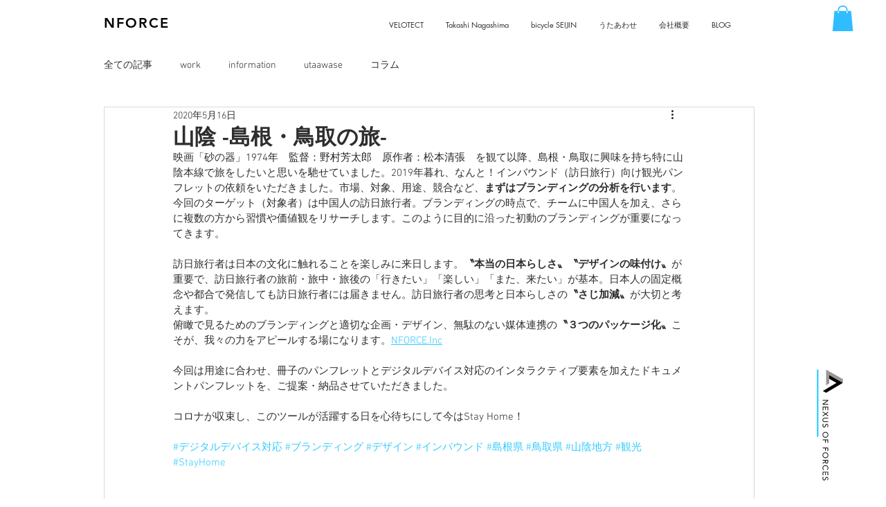

--- FILE ---
content_type: text/css; charset=utf-8
request_url: https://www.n-force.biz/_serverless/pro-gallery-css-v4-server/layoutCss?ver=2&id=esc3r-not-scoped&items=3580_3024_4032%7C3532_3024_4032%7C3604_3024_4032&container=722_740_415.359375_720&options=gallerySizeType:px%7CenableInfiniteScroll:true%7CtitlePlacement:SHOW_ON_HOVER%7CimageMargin:20%7CisVertical:false%7CgridStyle:0%7CgalleryLayout:1%7CnumberOfImagesPerRow:0%7CgallerySizePx:300%7CcubeType:fill%7CgalleryThumbnailsAlignment:none
body_size: -164
content:
#pro-gallery-esc3r-not-scoped [data-hook="item-container"][data-idx="0"].gallery-item-container{opacity: 1 !important;display: block !important;transition: opacity .2s ease !important;top: 0px !important;left: 0px !important;right: auto !important;height: 311px !important;width: 233px !important;} #pro-gallery-esc3r-not-scoped [data-hook="item-container"][data-idx="0"] .gallery-item-common-info-outer{height: 100% !important;} #pro-gallery-esc3r-not-scoped [data-hook="item-container"][data-idx="0"] .gallery-item-common-info{height: 100% !important;width: 100% !important;} #pro-gallery-esc3r-not-scoped [data-hook="item-container"][data-idx="0"] .gallery-item-wrapper{width: 233px !important;height: 311px !important;margin: 0 !important;} #pro-gallery-esc3r-not-scoped [data-hook="item-container"][data-idx="0"] .gallery-item-content{width: 233px !important;height: 311px !important;margin: 0px 0px !important;opacity: 1 !important;} #pro-gallery-esc3r-not-scoped [data-hook="item-container"][data-idx="0"] .gallery-item-hover{width: 233px !important;height: 311px !important;opacity: 1 !important;} #pro-gallery-esc3r-not-scoped [data-hook="item-container"][data-idx="0"] .item-hover-flex-container{width: 233px !important;height: 311px !important;margin: 0px 0px !important;opacity: 1 !important;} #pro-gallery-esc3r-not-scoped [data-hook="item-container"][data-idx="0"] .gallery-item-wrapper img{width: 100% !important;height: 100% !important;opacity: 1 !important;} #pro-gallery-esc3r-not-scoped [data-hook="item-container"][data-idx="1"].gallery-item-container{opacity: 1 !important;display: block !important;transition: opacity .2s ease !important;top: 0px !important;left: 253px !important;right: auto !important;height: 311px !important;width: 233px !important;} #pro-gallery-esc3r-not-scoped [data-hook="item-container"][data-idx="1"] .gallery-item-common-info-outer{height: 100% !important;} #pro-gallery-esc3r-not-scoped [data-hook="item-container"][data-idx="1"] .gallery-item-common-info{height: 100% !important;width: 100% !important;} #pro-gallery-esc3r-not-scoped [data-hook="item-container"][data-idx="1"] .gallery-item-wrapper{width: 233px !important;height: 311px !important;margin: 0 !important;} #pro-gallery-esc3r-not-scoped [data-hook="item-container"][data-idx="1"] .gallery-item-content{width: 233px !important;height: 311px !important;margin: 0px 0px !important;opacity: 1 !important;} #pro-gallery-esc3r-not-scoped [data-hook="item-container"][data-idx="1"] .gallery-item-hover{width: 233px !important;height: 311px !important;opacity: 1 !important;} #pro-gallery-esc3r-not-scoped [data-hook="item-container"][data-idx="1"] .item-hover-flex-container{width: 233px !important;height: 311px !important;margin: 0px 0px !important;opacity: 1 !important;} #pro-gallery-esc3r-not-scoped [data-hook="item-container"][data-idx="1"] .gallery-item-wrapper img{width: 100% !important;height: 100% !important;opacity: 1 !important;} #pro-gallery-esc3r-not-scoped [data-hook="item-container"][data-idx="2"].gallery-item-container{opacity: 1 !important;display: block !important;transition: opacity .2s ease !important;top: 0px !important;left: 506px !important;right: auto !important;height: 311px !important;width: 234px !important;} #pro-gallery-esc3r-not-scoped [data-hook="item-container"][data-idx="2"] .gallery-item-common-info-outer{height: 100% !important;} #pro-gallery-esc3r-not-scoped [data-hook="item-container"][data-idx="2"] .gallery-item-common-info{height: 100% !important;width: 100% !important;} #pro-gallery-esc3r-not-scoped [data-hook="item-container"][data-idx="2"] .gallery-item-wrapper{width: 234px !important;height: 311px !important;margin: 0 !important;} #pro-gallery-esc3r-not-scoped [data-hook="item-container"][data-idx="2"] .gallery-item-content{width: 234px !important;height: 311px !important;margin: 0px 0px !important;opacity: 1 !important;} #pro-gallery-esc3r-not-scoped [data-hook="item-container"][data-idx="2"] .gallery-item-hover{width: 234px !important;height: 311px !important;opacity: 1 !important;} #pro-gallery-esc3r-not-scoped [data-hook="item-container"][data-idx="2"] .item-hover-flex-container{width: 234px !important;height: 311px !important;margin: 0px 0px !important;opacity: 1 !important;} #pro-gallery-esc3r-not-scoped [data-hook="item-container"][data-idx="2"] .gallery-item-wrapper img{width: 100% !important;height: 100% !important;opacity: 1 !important;} #pro-gallery-esc3r-not-scoped .pro-gallery-prerender{height:310.8843537414966px !important;}#pro-gallery-esc3r-not-scoped {height:310.8843537414966px !important; width:740px !important;}#pro-gallery-esc3r-not-scoped .pro-gallery-margin-container {height:310.8843537414966px !important;}#pro-gallery-esc3r-not-scoped .pro-gallery {height:310.8843537414966px !important; width:740px !important;}#pro-gallery-esc3r-not-scoped .pro-gallery-parent-container {height:310.8843537414966px !important; width:760px !important;}